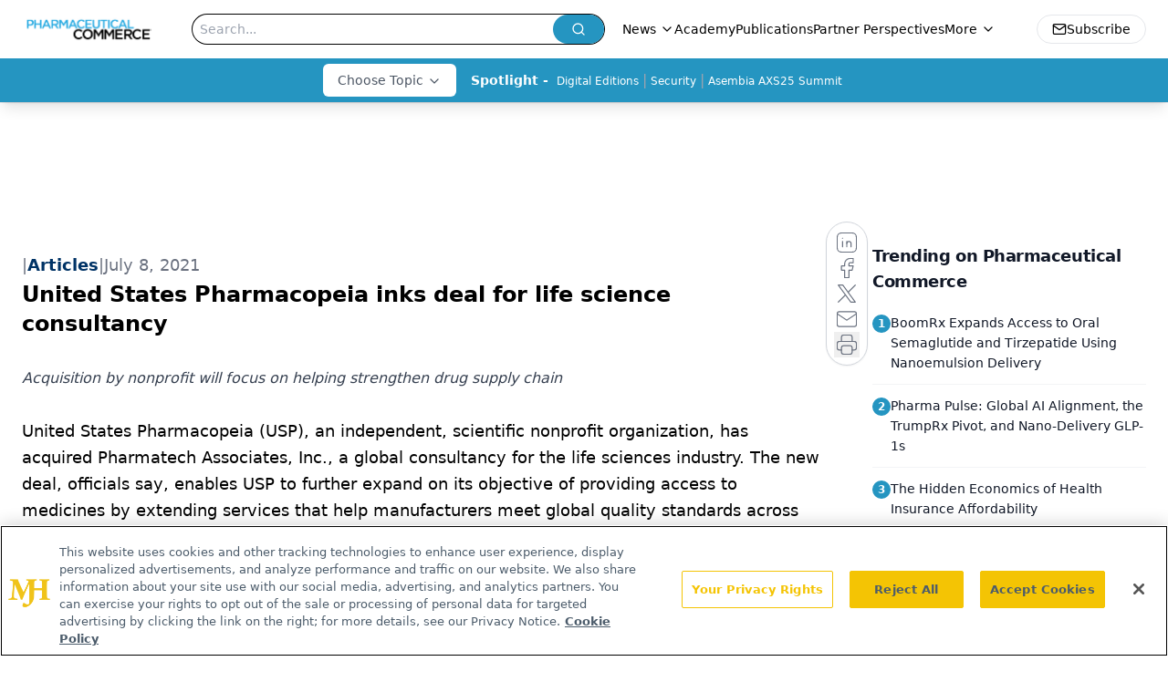

--- FILE ---
content_type: text/html; charset=utf-8
request_url: https://www.google.com/recaptcha/api2/aframe
body_size: 183
content:
<!DOCTYPE HTML><html><head><meta http-equiv="content-type" content="text/html; charset=UTF-8"></head><body><script nonce="E4mCmonRa-BGg1vj1k4Azw">/** Anti-fraud and anti-abuse applications only. See google.com/recaptcha */ try{var clients={'sodar':'https://pagead2.googlesyndication.com/pagead/sodar?'};window.addEventListener("message",function(a){try{if(a.source===window.parent){var b=JSON.parse(a.data);var c=clients[b['id']];if(c){var d=document.createElement('img');d.src=c+b['params']+'&rc='+(localStorage.getItem("rc::a")?sessionStorage.getItem("rc::b"):"");window.document.body.appendChild(d);sessionStorage.setItem("rc::e",parseInt(sessionStorage.getItem("rc::e")||0)+1);localStorage.setItem("rc::h",'1768945915817');}}}catch(b){}});window.parent.postMessage("_grecaptcha_ready", "*");}catch(b){}</script></body></html>

--- FILE ---
content_type: application/javascript
request_url: https://api.lightboxcdn.com/z9gd/43405/www.pharmaceuticalcommerce.com/jsonp/z?cb=1768945901727&dre=l&callback=jQuery112409823307442223359_1768945901707&_=1768945901708
body_size: 1023
content:
jQuery112409823307442223359_1768945901707({"dre":"l","success":true,"response":"N4IgLgziBcCMDsA2AHATgCwFZUAYBMOqyANCACYCGMIARgOYBUNATgxQDYA-AggA6.sApgFIaYJgFsmEBgGMaTAK4My7ACQ4AegCsAfhM6wAzLAB0Oc-eEA3XWV0AzXb2YBLCRWYBPAMoB7BzAAd09BABUvXkFOACU.[base64].OxFBIaIooEWS3qvD3YyA1Y-C6w6jmU.6rvMAASd6huUEbjlWcbxseYBNI266CJuVAAL44UAA__"});